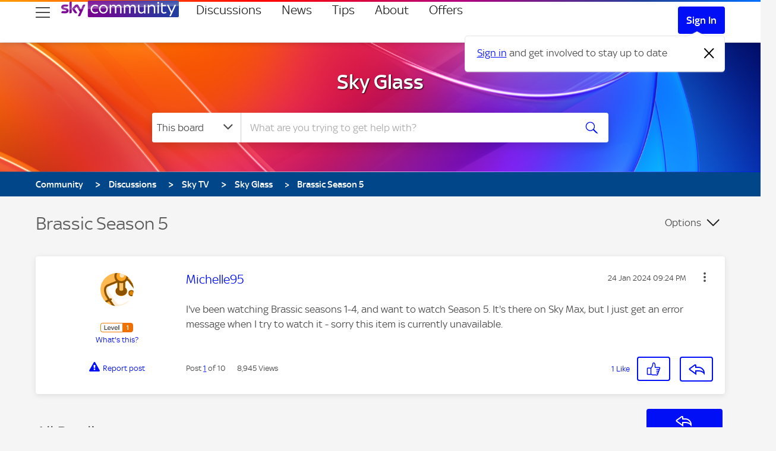

--- FILE ---
content_type: application/x-javascript
request_url: https://assets.adobedtm.com/eee7eee0aaaa/edcee8d39931/3546204ca58b/RCeb11ce41fa744b2889463ed09a0c1c81-source.min.js
body_size: 55
content:
// For license information, see `https://assets.adobedtm.com/eee7eee0aaaa/edcee8d39931/3546204ca58b/RCeb11ce41fa744b2889463ed09a0c1c81-source.js`.
_satellite.__registerScript('https://assets.adobedtm.com/eee7eee0aaaa/edcee8d39931/3546204ca58b/RCeb11ce41fa744b2889463ed09a0c1c81-source.min.js', "var delete_cookie=function(e){document.cookie=e+\"=; Path/; expires=Thu, 01 Jan 1970 00:00:01 GMT;\"};delete_cookie(\"dcmp_dtm\"),delete_cookie(\"irct_dtm\");");

--- FILE ---
content_type: application/javascript
request_url: https://analytics.global.sky.com/sky-tags/helpforum/prod/sky-tags-without-adobe.min.js
body_size: 7396
content:
!function(t){function e(r){if(n[r])return n[r].exports;var o=n[r]={exports:{},id:r,loaded:!1};return t[r].call(o.exports,o,o.exports,e),o.loaded=!0,o.exports}var n={};return e.m=t,e.c=n,e.p="/",e(0)}([function(t,e,n){var r=n(1),o=n(9),i=n(38),a=n(47),u={adapters:{skyAnalytics:a}},c=function(t,e){e.init(t.emitter)};t.exports=r(o,i,c,u)},function(t,e,n){var r=n(2);t.exports=function(t,e,n,o){var i=function(t){return Object.keys(t).map(function(e){return t[e]})},a=window.skyTags=r.takeover(window.skyTags||{}),u=function(t){return t.init(a.queue)};return i(t).forEach(u),n(a,e),a.queue.unshift(["set",{config:o}]),r.scanForInit(a),a}},function(t,e,n){"use strict";var r=n(3),o=n(8);t.exports={takeover:function(t){var e=t;e.queue=t.queue||[],e.emitter=t.emitter||{},e.emitter.registry=t.emitter.registry||{},e.emitter.on=t.emitter.on||function(t,e){var n=this.registry,r=n[t];r?n[t].push(e):n[t]=[e]},e.emitter.emit=function(t,e){var n=this.registry;n[t]&&n[t].forEach(function(t){t(e)})},e.version=o;var n=e.queue.push;return e.queue.push=function(){var t=Array.prototype.slice.call(arguments,0),o=n.apply(e.queue,t);t.forEach(function(t){return r.handleInstruction(t,o,e.queue,e.emitter)})},e},scanForInit:function(t){t.queue.forEach(function(e){if("init"===e[0])return r.handleInstruction(e,t.queue.length,t.queue,t.emitter)})}}},function(t,e,n){var r=n(4).init({}),o=function(t,e,n,i){var a=t[0];if(!("init"!==a&&!r.get("initialized")||"init"===a&&r.get("initialized"))){var u=Array.prototype.slice.call(t,1);switch("function"==typeof t&&t(n,i,r),a){case"init":r.set({initialized:!0});var c=n.slice(0,e);c.forEach(function(t){return o(t,e,n,i)});break;case"event":u.map(r.merge).forEach(function(t){return i.emit("event",t)});break;case"track":i.emit("track");break;case"set":u.map(r.set).forEach(function(t){return i.emit("set",t)})}}};t.exports={handleInstruction:o}},function(t,e,n){var r,o=n(5),i=n(6);t.exports={init:function(t){return r=t||{},this},get:function(t){return"."===t?r:o(r,t)},set:function(t){return i(r,t)},merge:function(t){return i({},r,t)}}},function(t,e){(function(e){function n(t,e){return null==t?void 0:t[e]}function r(t){var e=!1;if(null!=t&&"function"!=typeof t.toString)try{e=!!(t+"")}catch(n){}return e}function o(t){var e=-1,n=t?t.length:0;for(this.clear();++e<n;){var r=t[e];this.set(r[0],r[1])}}function i(){this.__data__=mt?mt(null):{}}function a(t){return this.has(t)&&delete this.__data__[t]}function u(t){var e=this.__data__;if(mt){var n=e[t];return n===H?void 0:n}return ft.call(e,t)?e[t]:void 0}function c(t){var e=this.__data__;return mt?void 0!==e[t]:ft.call(e,t)}function s(t,e){var n=this.__data__;return n[t]=mt&&void 0===e?H:e,this}function f(t){var e=-1,n=t?t.length:0;for(this.clear();++e<n;){var r=t[e];this.set(r[0],r[1])}}function p(){this.__data__=[]}function l(t){var e=this.__data__,n=_(e,t);if(n<0)return!1;var r=e.length-1;return n==r?e.pop():ht.call(e,n,1),!0}function d(t){var e=this.__data__,n=_(e,t);return n<0?void 0:e[n][1]}function h(t){return _(this.__data__,t)>-1}function g(t,e){var n=this.__data__,r=_(n,t);return r<0?n.push([t,e]):n[r][1]=e,this}function m(t){var e=-1,n=t?t.length:0;for(this.clear();++e<n;){var r=t[e];this.set(r[0],r[1])}}function v(){this.__data__={hash:new o,map:new(gt||f),string:new o}}function y(t){return C(this,t)["delete"](t)}function x(t){return C(this,t).get(t)}function k(t){return C(this,t).has(t)}function b(t,e){return C(this,t).set(t,e),this}function _(t,e){for(var n=t.length;n--;)if(q(t[n][0],e))return n;return-1}function w(t,e){e=S(e,t)?[e]:E(e);for(var n=0,r=e.length;null!=t&&n<r;)t=t[R(e[n++])];return n&&n==r?t:void 0}function A(t){if(!P(t)||O(t))return!1;var e=B(t)||r(t)?lt:tt;return e.test(D(t))}function I(t){if("string"==typeof t)return t;if(N(t))return yt?yt.call(t):"";var e=t+"";return"0"==e&&1/t==-V?"-0":e}function E(t){return kt(t)?t:xt(t)}function C(t,e){var n=t.__data__;return T(e)?n["string"==typeof e?"string":"hash"]:n.map}function j(t,e){var r=n(t,e);return A(r)?r:void 0}function S(t,e){if(kt(t))return!1;var n=typeof t;return!("number"!=n&&"symbol"!=n&&"boolean"!=n&&null!=t&&!N(t))||(K.test(t)||!J.test(t)||null!=e&&t in Object(e))}function T(t){var e=typeof t;return"string"==e||"number"==e||"symbol"==e||"boolean"==e?"__proto__"!==t:null===t}function O(t){return!!ct&&ct in t}function R(t){if("string"==typeof t||N(t))return t;var e=t+"";return"0"==e&&1/t==-V?"-0":e}function D(t){if(null!=t){try{return st.call(t)}catch(e){}try{return t+""}catch(e){}}return""}function $(t,e){if("function"!=typeof t||e&&"function"!=typeof e)throw new TypeError(G);var n=function(){var r=arguments,o=e?e.apply(this,r):r[0],i=n.cache;if(i.has(o))return i.get(o);var a=t.apply(this,r);return n.cache=i.set(o,a),a};return n.cache=new($.Cache||m),n}function q(t,e){return t===e||t!==t&&e!==e}function B(t){var e=P(t)?pt.call(t):"";return e==L||e==z}function P(t){var e=typeof t;return!!t&&("object"==e||"function"==e)}function U(t){return!!t&&"object"==typeof t}function N(t){return"symbol"==typeof t||U(t)&&pt.call(t)==X}function M(t){return null==t?"":I(t)}function F(t,e,n){var r=null==t?void 0:w(t,e);return void 0===r?n:r}var G="Expected a function",H="__lodash_hash_undefined__",V=1/0,L="[object Function]",z="[object GeneratorFunction]",X="[object Symbol]",J=/\.|\[(?:[^[\]]*|(["'])(?:(?!\1)[^\\]|\\.)*?\1)\]/,K=/^\w*$/,Q=/^\./,Y=/[^.[\]]+|\[(?:(-?\d+(?:\.\d+)?)|(["'])((?:(?!\2)[^\\]|\\.)*?)\2)\]|(?=(?:\.|\[\])(?:\.|\[\]|$))/g,W=/[\\^$.*+?()[\]{}|]/g,Z=/\\(\\)?/g,tt=/^\[object .+?Constructor\]$/,et="object"==typeof e&&e&&e.Object===Object&&e,nt="object"==typeof self&&self&&self.Object===Object&&self,rt=et||nt||Function("return this")(),ot=Array.prototype,it=Function.prototype,at=Object.prototype,ut=rt["__core-js_shared__"],ct=function(){var t=/[^.]+$/.exec(ut&&ut.keys&&ut.keys.IE_PROTO||"");return t?"Symbol(src)_1."+t:""}(),st=it.toString,ft=at.hasOwnProperty,pt=at.toString,lt=RegExp("^"+st.call(ft).replace(W,"\\$&").replace(/hasOwnProperty|(function).*?(?=\\\()| for .+?(?=\\\])/g,"$1.*?")+"$"),dt=rt.Symbol,ht=ot.splice,gt=j(rt,"Map"),mt=j(Object,"create"),vt=dt?dt.prototype:void 0,yt=vt?vt.toString:void 0;o.prototype.clear=i,o.prototype["delete"]=a,o.prototype.get=u,o.prototype.has=c,o.prototype.set=s,f.prototype.clear=p,f.prototype["delete"]=l,f.prototype.get=d,f.prototype.has=h,f.prototype.set=g,m.prototype.clear=v,m.prototype["delete"]=y,m.prototype.get=x,m.prototype.has=k,m.prototype.set=b;var xt=$(function(t){t=M(t);var e=[];return Q.test(t)&&e.push(""),t.replace(Y,function(t,n,r,o){e.push(r?o.replace(Z,"$1"):n||t)}),e});$.Cache=m;var kt=Array.isArray;t.exports=F}).call(e,function(){return this}())},function(t,e,n){(function(e){/*!
	 * @description Recursive object extending
	 * @author Viacheslav Lotsmanov <lotsmanov89@gmail.com>
	 * @license MIT
	 *
	 * The MIT License (MIT)
	 *
	 * Copyright (c) 2013-2015 Viacheslav Lotsmanov
	 *
	 * Permission is hereby granted, free of charge, to any person obtaining a copy of
	 * this software and associated documentation files (the "Software"), to deal in
	 * the Software without restriction, including without limitation the rights to
	 * use, copy, modify, merge, publish, distribute, sublicense, and/or sell copies of
	 * the Software, and to permit persons to whom the Software is furnished to do so,
	 * subject to the following conditions:
	 *
	 * The above copyright notice and this permission notice shall be included in all
	 * copies or substantial portions of the Software.
	 *
	 * THE SOFTWARE IS PROVIDED "AS IS", WITHOUT WARRANTY OF ANY KIND, EXPRESS OR
	 * IMPLIED, INCLUDING BUT NOT LIMITED TO THE WARRANTIES OF MERCHANTABILITY, FITNESS
	 * FOR A PARTICULAR PURPOSE AND NONINFRINGEMENT. IN NO EVENT SHALL THE AUTHORS OR
	 * COPYRIGHT HOLDERS BE LIABLE FOR ANY CLAIM, DAMAGES OR OTHER LIABILITY, WHETHER
	 * IN AN ACTION OF CONTRACT, TORT OR OTHERWISE, ARISING FROM, OUT OF OR IN
	 * CONNECTION WITH THE SOFTWARE OR THE USE OR OTHER DEALINGS IN THE SOFTWARE.
	 */
"use strict";function n(t){return t instanceof e||t instanceof Date||t instanceof RegExp}function r(t){if(t instanceof e){var n=new e(t.length);return t.copy(n),n}if(t instanceof Date)return new Date(t.getTime());if(t instanceof RegExp)return new RegExp(t);throw new Error("Unexpected situation")}function o(t){var e=[];return t.forEach(function(t,a){"object"==typeof t&&null!==t?Array.isArray(t)?e[a]=o(t):n(t)?e[a]=r(t):e[a]=i({},t):e[a]=t}),e}var i=t.exports=function(){if(arguments.length<1||"object"!=typeof arguments[0])return!1;if(arguments.length<2)return arguments[0];var t,e,a=arguments[0],u=Array.prototype.slice.call(arguments,1);return u.forEach(function(u){"object"!=typeof u||Array.isArray(u)||Object.keys(u).forEach(function(c){return e=a[c],t=u[c],t===a?void 0:"object"!=typeof t||null===t?void(a[c]=t):Array.isArray(t)?void(a[c]=o(t)):n(t)?void(a[c]=r(t)):"object"!=typeof e||null===e||Array.isArray(e)?void(a[c]=i({},t)):void(a[c]=i(e,t))})}),a}}).call(e,n(7).Buffer)},function(t,e){function n(){throw new Error("Buffer is not included.")}n.isBuffer=function(){return!1},e.INSPECT_MAX_BYTES=50,e.SlowBuffer=n,e.Buffer=n},function(t,e){t.exports="1.1.2"},function(t,e,n){t.exports={campaign:n(10),dmp:n(11),page:n(16),user:n(19),device:n(20),click:n(23)}},function(t,e){"use strict";function n(){var t=window.location.href,e=/(IRCT=)([^&]+)/i;return void 0!==t&&e.test(t)?t.match(e)[2]:null}function r(){var t=window.location.href,e=/(DCMP=)([^&]+)/i;return void 0!==t&&e.test(t)?t.match(e)[2]:null}t.exports={init:function(t){var e=r(),o=n();if(e||o){var i={};e&&(i.campaign=e),o&&(i.internalCampaign=o),t.unshift(["set",{page:{custom:i}}])}}}},function(t,e,n){"use strict";var r=n(12);t.exports={init:function(t){var e=r.parseDocumentCookie(document.cookie);t.unshift(["set",{user:{custom:{simpleSegment:e.getSimpleSegment(),ethan:e.getEthanStatus(),packageHolding:e.getPackages(),hasBroadband:e.hasBroadband(),hasTV:e.hasTV()}}}])}}},function(t,e,n){function r(t){if(!t)return t;var e=t.split("|");return 1===e.length?e[0]:e}function o(t){var e=t.match(u)[1],n=decodeURIComponent(e);return i(n)}function i(t){var e=(t||"").split(",").reduce(function(t,e){var n=e.split("="),o=n[0].split(":"),i=r(n[1]);return o[1]?(t[o[0]]=t[o[0]]||{},t[o[0]][o[1]]=i):t[o[0]]=i,t},{});return a(e)}var a=n(13),u=/(?:(?:^|.*;\s*)polaris-engine-test\s*\=\s*([^;]*).*$)|^.*$/;t.exports={parseDmpCookie:i,parseDocumentCookie:o}},function(t,e,n){function r(t){for(var e=["secure","stabilise","stimulate","support"],n=0;n<e.length;n++)if(t.indexOf(e[n])>-1)return e[n];return"unknown"}function o(t){return!i(t)}function i(t){return"false"===t.prospect}function a(t){return b(t["package"]||{},!0)}function u(t,e){return c(t,[e])}function c(t,e){for(var n=a(t),r=0;r<e.length;r++)if(n.indexOf(e[r])===-1)return!1;return!0}function s(t,e){for(var n=a(t),r=0;r<e.length;r++)if(n.indexOf(e[r])!==-1)return!0;return!1}function f(t){return"true"===t.broadband}function p(t){return s(t,["original","family","variety"])}function l(t){var e=t.ethan;switch(e){case"true":return"ethan";case"false":return"classic";default:return"unknown"}}function d(t){return"customer"===t.skyhd}function h(t){return"customer"===t.skyq}function g(t){return"true"===t.skygoextra}function m(t){return t.skyq||"unknown"}function v(t){return t.DTV_account_status||"unknown"}function y(t){return t.tenure||"unknown"}function x(t){var e=Object.keys(t);return{getSimpleSegment:k(r,e),getPackages:k(a,t),isProspect:k(o,t),isCustomer:k(i,t),hasPackage:k(u,t),hasAnyPackages:k(c,t),hasAllPackages:k(c,t),hasBroadband:k(f,t),hasTV:k(p,t),getEthanStatus:k(l,t),hasSkyHD:k(d,t),hasSkyQ:k(h,t),hasSkyGoExtra:k(g,t),getSkyQStatus:k(m,t),getDTVAccountStatus:k(v,t),getTenure:k(y,t)}}var k=n(14),b=n(15);t.exports=x},function(t,e){function n(){var t=Array.prototype.slice.call(arguments)[0],e=Array.prototype.slice.call(arguments,1);if(t&&"function"!=typeof t.apply)throw new Error("First argument is not a function");return function(){var n=Array.prototype.slice.call(arguments);return t.apply(this,e.concat(n))}}t.exports=n},function(t,e){function n(t,e){return e?Object.keys(t).filter(function(e){return"false"!==t[e]&&t[e]!==!1}):Object.keys(t)}t.exports=n},function(t,e,n){var r=n(17);t.exports={init:function(t){t.unshift(["set",{page:{url:{canonical:window.location.href},referrer:document.referrer,geoRegion:r.getPageCountry()}}])}}},function(t,e,n){"use strict";function r(t){return t&&["GB","IE"].filter(function(e){return t.indexOf(e)!==-1})[0]}function o(t){return("GB"===t||"IE"===t)&&t}function i(){var t=o(u.getItem("countryAKA")),e=r(u.getItem("geo"));return e||t||"GB"}function a(){return o(u.getItem("countryAKA"))||""}var u=n(18);t.exports={getPageCountry:i,getUserCountry:a}},function(t,e){"use strict";t.exports={getItem:function(t){return t?decodeURIComponent(document.cookie.replace(new RegExp("(?:(?:^|.*;)\\s*"+encodeURIComponent(t).replace(/[\-\.\+\*]/g,"\\$&")+"\\s*\\=\\s*([^;]*).*$)|^.*$"),"$1"))||null:null},setItem:function(t,e,n,r,o,i){if(!t||/^(?:expires|max\-age|path|domain|secure)$/i.test(t))return!1;var a="";if(n)switch(n.constructor){case Number:a=n===1/0?"; expires=Fri, 31 Dec 9999 23:59:59 GMT":"; max-age="+n;break;case String:a="; expires="+n;break;case Date:a="; expires="+n.toUTCString()}return document.cookie=encodeURIComponent(t)+"="+encodeURIComponent(e)+a+(o?"; domain="+o:"")+(r?"; path="+r:"")+(i?"; secure":""),!0},setItemOnRootDomain:function(t,e,n,r,o){return this.setItem(t,e,n,r,this.getRootCookieDomain(),o)},removeItem:function(t,e,n){return!!this.hasItem(t)&&(document.cookie=encodeURIComponent(t)+"=; expires=Thu, 01 Jan 1970 00:00:00 GMT"+(n?"; domain="+n:"")+(e?"; path="+e:""),!0)},hasItem:function(t){return!!t&&new RegExp("(?:^|;\\s*)"+encodeURIComponent(t).replace(/[\-\.\+\*]/g,"\\$&")+"\\s*\\=").test(document.cookie)},keys:function(){for(var t=document.cookie.replace(/((?:^|\s*;)[^\=]+)(?=;|$)|^\s*|\s*(?:\=[^;]*)?(?:\1|$)/g,"").split(/\s*(?:\=[^;]*)?;\s*/),e=t.length,n=0;n<e;n++)t[n]=decodeURIComponent(t[n]);return t},getRootCookieDomain:function(){var t=window.location.hostname.split("."),e=t.length>2&&"co"===t[t.length-2]?-3:-2;return"."+t.slice(e).join(".")}}},function(t,e,n){var r=n(17),o=n(18);t.exports={init:function(t){t.unshift(["set",{user:{trackingId:o.getItem("skyCEsidextrk01")||o.getItem("skyCEsidtrk01")||"",geoRegion:r.getUserCountry()||""}}])}}},function(t,e,n){var r=n(21),o=r(),i=n(18),a=n(22);t.exports={init:function(t){a(),t.unshift(["set",{device:{uuid:i.getItem("uuid")||"",windowId:o,resolution:{width:window.screen&&window.screen.height,height:window.screen&&window.screen.width}}}])}}},function(t,e){(function(e){"use strict";var n=function(t){var n=e.msCrypto||e.crypto,r=new e.Uint8Array(1),o=n.getRandomValues(r)[0]%16|0,i="x"===t?o:3&o|8;return i.toString(16)},r=function(){return(16*Math.random()>>0).toString(16)},o=function(t){try{return n(t)}catch(e){return r()}},i=function(){return"xxxxxxxxxxxxxxxxxxxxxxxxxxxxxxxx".replace(/[x]/g,o)};t.exports=i}).call(e,function(){return this}())},function(t,e,n){var r=n(18),o=n(21);t.exports=function(){r.getItem("uuid")||r.setItemOnRootDomain("uuid",o(),1/0,"/")}},function(t,e,n){"use strict";function r(t){for(;t.parentNode;){if(void 0!==t.getAttribute&&null!==t.getAttribute("data-tracking"))return"false"!==t.getAttribute("data-tracking");t=t.parentNode}return!0}function o(t,e){c(t,"click",function(t){r(t.target)&&e(t)})}var i=n(24),a=["input[type=submit]","button","a","[data-tracking]","input[type=submit] *","button *","a *","[data-tracking] *"].join(","),u=function(t,e,n,r){t.addEventListener(e,n,!!r)},c=function(){function t(t){var n=t.target;e[t.type].forEach(function(e){var r=document.querySelectorAll(e.selector),o=Array.prototype.indexOf.call(r,n)>=0;o&&e.handler.call(n,t)}.bind(this))}var e={};return function(n,r,o){e[r]||(e[r]=[],u(document.documentElement,r,t.bind(this),!0)),e[r].push({selector:n,handler:o})}}();t.exports={init:function(t){o(a,function(e){t.push(["event",i(e.target)]),t.push(["track"])})}}},function(t,e){"use strict";function n(t){return void 0===t?"":t.trim().replace(/\s/g,"-").replace(/[&,\+'|\u2122\u00AE]/g,"").toLowerCase()}function r(t){if("HTML"===t.tagName)return"/HTML[1]";if(t===document.body)return"/HTML[1]/BODY[1]";for(var e=0,n=t.parentNode.childNodes,o=0;o<n.length;o++){var i=n[o];if(i===t)return r(t.parentNode)+"/"+t.tagName+"["+(e+1)+"]";1===i.nodeType&&i.tagName===t.tagName&&e++}}function o(t){var e={module:n(u(t,"data-tracking-module")),pod:n(u(t,"data-tracking-pod")),other:n(u(t,"data-tracking-other"))||"click",context:n(i(t)),theme:n(u(t,"data-tracking-theme")),text:n(a(t))},o=function(){var t=[];return e.module&&t.push(e.module),e.pod&&t.push(e.pod),e.text&&t.push(e.text),t},c={type:"click",timestamp:Date.now(),element:{locator:{logical:o(),universal:r(t)},custom:{linkDetails:e}}};if(t.hasAttribute("data-tracking-search")&&(c.element.custom.searchType=t.getAttribute("data-tracking-search"),c.element.custom.searchTerm=i(t)),u(t,"data-tracking-variable")){var s=u(t,"data-tracking-variable"),f=u(t,"data-tracking-value");c.element.custom[s]=n(f||a(t))}return u(t,"data-tracking-event")&&(c.element.custom.eventAction=u(t,"data-tracking-event")),c}function i(t){return t.hasAttribute("data-tracking-context")?t.getAttribute("data-tracking-context"):t.hasAttribute("data-tracking-context-id")?a(document.getElementById(t.getAttribute("data-tracking-context-id"))):u(t,"data-tracking-context")}function a(t){if(t)return t.getAttribute("data-tracking-label")||u(t,"data-tracking-label")||t.getAttribute("alt")||t.nodeValue||t.value||t.getAttribute("name")||t.textContent||t.innerText}function u(t,e){return t&&t.getAttribute&&t.hasAttribute?t.hasAttribute(e)?t.getAttribute(e):u(t.parentNode,e):""}t.exports=o},,,,,,,,,,,,,,function(t,e,n){var r=n(39);t.exports=r},function(t,e,n){"use strict";var r,o,i=n(40),a=n(41).post,u=n(5),c=[],s=function(t){var e=o[t.type]||{},n=r+"/ingest/"+e.topic+"/"+e.schemaId;a(n,t)},f=function(t){t.forEach(s)};t.exports={init:function(t){t.on("event",function(t){return c.push(i(t))}),t.on("set",function(t){r=u(t,"config.adapters.skyAnalytics.endpoint"),o=u(t,"config.adapters.skyAnalytics.maps.schemas")||{}}),t.on("track",function(){var t=c.splice(0);return f(t)})}}},function(t,e,n){var r=["initialized","type","config"],o=n(5),i=function(t){return Object.keys(t).reduce(function(e,n){return r.indexOf(n)===-1&&(e[n]=t[n]),e},{custom:[],vendor:[]})};t.exports=function(t){var e=o(t,"config.adapters.skyAnalytics.application"),n=i(t);return{application:e||{id:"ff949c0f55a51ae4uea3a2dfbe57ad58",environment:"development"},type:t.type,timestamp:Date.now(),context:n}}},function(t,e){(function(e){"use strict";var n=function(t,n,r){var o=JSON.stringify(n),i="POST";if(void 0===e.XDomainRequest){var a=new XMLHttpRequest;a.onload=r,a.open(i,t,!0),a.setRequestHeader("Content-Type","application/json; charset=UTF-8"),a.send(o)}else{var u=new XDomainRequest;u.open(i,t.replace(/^http(s)?:/,""));var c=function(){return function(){}};u.timeout=5e3,u.onload=r||c(),u.onerror=c(),u.ontimeout=c(),u.onprogress=c(),setTimeout(function(){u.send(o)},0)}};t.exports={post:n}}).call(e,function(){return this}())},,,,,,function(t,e){t.exports={endpoint:"https://analytics.faw.sky.com",maps:{schemas:{form_submit:{schemaId:3,topic:"web-form-submit-message"},chat_start:{schemaId:4,topic:"web-chat-start-message"},chat_end:{schemaId:5,topic:"web-chat-end-message"},view:{schemaId:6,topic:"web-view-message"},click:{schemaId:7,topic:"web-click-message"},keep_alive:{schemaId:8,topic:"web-keep-alive-message"},video_start:{schemaId:9,topic:"web-video-start-message"}}}}}]);
//# sourceMappingURL=sky-tags-without-adobe.min.js.map